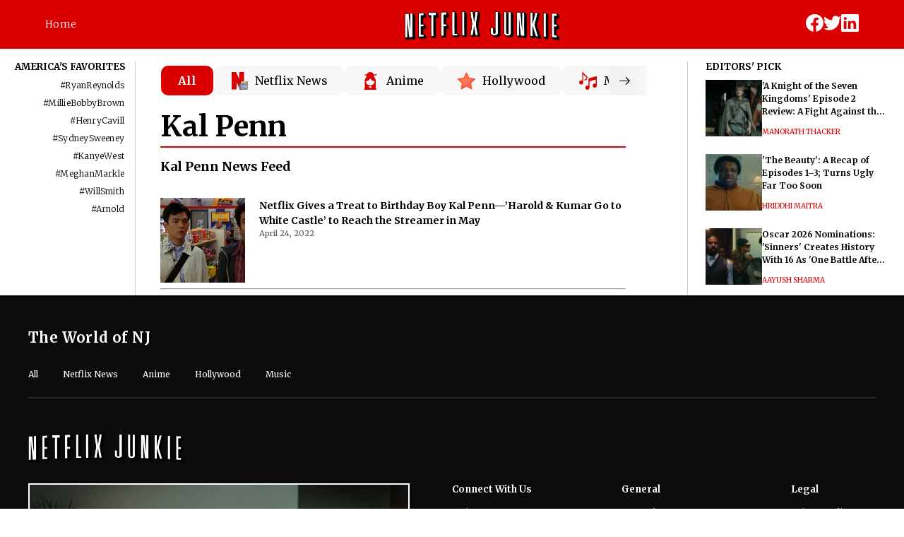

--- FILE ---
content_type: text/css; charset=utf-8
request_url: https://www.netflixjunkie.com/_next/static/css/04b47e2c9e45c3ef.css
body_size: -52
content:
.misc_es-image-loader-aspect-ratio__pCusT{z-index:0}@keyframes misc_shine__uyb1I{to{background-position-x:-200%}}.misc_loading__jVKkn{background:#eee;background:linear-gradient(110deg,#ececec 8%,#f5f5f5 18%,#ececec 33%);background-size:200% 100%;animation:misc_shine__uyb1I 1.5s linear infinite;z-index:1;border-radius:var(--borderRadius,5px)}

--- FILE ---
content_type: application/javascript; charset=utf-8
request_url: https://www.netflixjunkie.com/_next/static/chunks/9621-f2a46313c913ff55.js
body_size: 5060
content:
"use strict";(self.webpackChunk_N_E=self.webpackChunk_N_E||[]).push([[9621],{9621:function(e,t,a){var i=a(5893),n=a(645),s=a.n(n),p=a(5152),x=a.n(p),d=a(9008),c=a.n(d);a(4312);var r=a(5143),o=a(2213),l=a(8711),m=a(7294),g=a(888),h=a(5376),N=a(4897),y=a(731),f=a(2847),I=a(8446),u=a(6432),j=a(1244),w=a(2423);a(9317),a(7762);var H=a(8643),b=a(4558),v=a(1794),_=a(3762),k=a(4636);a(2776);var S=a(9696),A=a(8455),T=a(380),P=a(8967),R=a(7881),C=a(2447),Z=a(680),F=a(1190),M=a(1398),W=a(682);let L=x()(()=>Promise.all([a.e(8763),a.e(4503)]).then(a.bind(a,4503)),{loadableGenerated:{webpack:()=>[4503]}}),D=x()(()=>Promise.resolve().then(a.bind(a,9696)),{loadableGenerated:{webpack:()=>[9696]}});t.Z=e=>{var t,a,n,p,x,d,z,E,G;let{slug:q,timezone:O,country:U,pageInfo:B,headJson:J,page:V,isAmp:X}=e,[K,Q]=(0,m.useState)(!1),[Y,$]=(0,m.useState)(!1),[ee,et]=(0,m.useState)(!1),[ea,ei]=(0,m.useState)(!1),[en,es]=(0,m.useState)(!1),[ep,ex]=(0,m.useState)(!1),[ed,ec]=(0,m.useState)(!1),[er,eo]=(0,m.useState)(!0);B.editor&&"".concat(B.editor.firstName," ").concat(B.editor.lastName);let el=B.author?"".concat(B.author.firstName," ").concat(B.author.lastName||""):"",em=null;J&&(em=JSON.parse(J));let eg=B.primaryCategory?B.primaryCategory:(null===(t=B.categories)||void 0===t?void 0:t.length)>0?B.categories[0]:{},eh=B.featuredMedia?B.featuredMedia:{url:P.Pc,width:2135,height:1500};"article"===V&&(0,k.Z)((0,C.s9)(eh.description));let eN=null,ey={targeting:{}},ef=[],eI=[];"article"===V&&(eI=B.tags.filter(e=>e.name&&!P.wF.includes(e.name.split(" ").join("")))),"article"===V&&0!==(ef=B.tags).length&&(ey.targeting.entity=ef.map(e=>e.name.replace(/[^A-Za-z0-9\s]/g,"")));let eu=(0,f.ZP)("article",q);if("article"===V&&(eu=(0,f.ZP)("article",q).replace(/-/g,"_")),B.contentObject.content.length>0){let{adSlots:e,adsDecoratedNodes:t}=(0,w.Z)((0,h.Z)(B.contentObject.content,B.media,ed,X),V,B.slug,{targeting:{}});if("article"===V){let{videoEmbeddedNodes:e}=(0,R.Z)(eu,t,!1,U,q);eN=e}else eN=t}else{if(!B.safeDom)return(0,i.jsx)(i.Fragment,{});{let e=B.safeDom;if("article"===V)for(;1===e.children.length;)e=e.children[0];else if("category"===V){let e=B.safeDom,t=B.safeDom;try{for(;1===t.children.length;)e=t,t=t.children[0]}catch(a){t=e}}let{adSlots:t,adsDecoratedNodes:a}=(0,j.Z)((0,u.Z)(e.children,X,"-",B.diveDeeperJson).tree,V,B.slug,X,{targeting:{}},U);if("article"===V){let{videoEmbeddedNodes:e}=(0,R.Z)(eu,a,X,U,q);eN=e}else eN=a}}let ej="news";try{"article"===V&&(ej=(null===(E=B.primaryCategory)||void 0===E?void 0:E.name)?B.primaryCategory.name:B.categories.length>0?null===(G=B.categories[0])||void 0===G?void 0:G.name:"news")}catch(e){ej="news"}return B&&eN?(0,i.jsxs)(i.Fragment,{children:[em&&(0,i.jsxs)(c(),{children:[(0,i.jsx)("style",{"amp-custom":!0,dangerouslySetInnerHTML:{__html:"\n        * {\n            font-family: Merriweather, 'Roboto';\n            box-sizing: border-box;\n        }\n\n        a {\n            color: inherit;\n            text-decoration: none;\n        }\n\n        html, body {\n            padding: 0;\n            margin: 0;\n        }\n\n        html, body {\n            height: auto;\n            overflow-y: scroll;\n        }\n\n        .adp_amp_cookiesync {\n            position: fixed;\n            left: -1px;\n            top: -1px;\n        }\n    "}}),(0,i.jsx)("script",{type:"application/ld+json",dangerouslySetInnerHTML:{__html:JSON.stringify(em.schema)},className:s().dynamic([["4ed855d6e937af25",["IN"===U?"100px":"70px",g.H3,g.H3,"IN"===U?"100px":"70px","IN"===U?"100px":"70px"]]])})]}),(0,i.jsxs)(c(),{children:[!X&&(0,i.jsx)("script",{type:"text/javascript",src:"//embed.sendtonews.com/player3/embedcode.js?fk=".concat("gyd40arb","&cid=13177&offsetx=0&offsety=0&floatwidth=400&floatposition=bottom-right"),"data-type":"s2nScript",className:s().dynamic([["4ed855d6e937af25",["IN"===U?"100px":"70px",g.H3,g.H3,"IN"===U?"100px":"70px","IN"===U?"100px":"70px"]]])}),K&&(0,i.jsx)("script",{async:!0,src:"https://securepubads.g.doubleclick.net/tag/js/gpt.js",className:s().dynamic([["4ed855d6e937af25",["IN"===U?"100px":"70px",g.H3,g.H3,"IN"===U?"100px":"70px","IN"===U?"100px":"70px"]]])}),ee&&(0,i.jsx)("script",{dangerouslySetInnerHTML:{__html:H.Z},className:s().dynamic([["4ed855d6e937af25",["IN"===U?"100px":"70px",g.H3,g.H3,"IN"===U?"100px":"70px","IN"===U?"100px":"70px"]]])},"twitter-embed-script-init"),ea&&(0,i.jsx)("script",{src:"https://embed.redditmedia.com/widgets/platform.js",charset:"UTF-8",async:!0,className:s().dynamic([["4ed855d6e937af25",["IN"===U?"100px":"70px",g.H3,g.H3,"IN"===U?"100px":"70px","IN"===U?"100px":"70px"]]])},"reddit-embed-script-init"),(0,i.jsx)("meta",{name:"author",content:"".concat(el),className:s().dynamic([["4ed855d6e937af25",["IN"===U?"100px":"70px",g.H3,g.H3,"IN"===U?"100px":"70px","IN"===U?"100px":"70px"]]])})]}),"article"===V&&(0,i.jsx)(Z.l,{isAmp:X,slug:q,pageInfo:B}),"tag"===V&&(0,i.jsx)(F.v,{isAmp:X,slug:q,name:B.name}),"category"===V&&(0,i.jsx)(M.w,{isAmp:X,slug:q,name:B.name}),(0,i.jsx)(r.Z,{country:U}),(0,i.jsxs)("main",{className:s().dynamic([["4ed855d6e937af25",["IN"===U?"100px":"70px",g.H3,g.H3,"IN"===U?"100px":"70px","IN"===U?"100px":"70px"]]])+" es-primary-content",children:[(0,i.jsxs)("div",{id:"scroll-div",className:s().dynamic([["4ed855d6e937af25",["IN"===U?"100px":"70px",g.H3,g.H3,"IN"===U?"100px":"70px","IN"===U?"100px":"70px"]]]),children:["article"===V&&(0,i.jsx)(y.Z,{isAmp:X,categoryData:eu.replace(/_/g,"-"),marginTop:8}),"tag"===V&&(0,i.jsx)(y.Z,{isAmp:X,categoryData:"exclusive-interview"===q?"exclusives":"article",marginTop:8}),"category"===V&&(0,i.jsx)(y.Z,{isAmp:X,categoryData:eu,marginTop:8}),"article"===V&&(0,i.jsxs)("div",{style:{margin:"16px 16px",fontSize:"11px",lineHeight:"13px"},className:s().dynamic([["4ed855d6e937af25",["IN"===U?"100px":"70px",g.H3,g.H3,"IN"===U?"100px":"70px","IN"===U?"100px":"70px"]]]),children:[(0,i.jsx)("a",{href:"".concat("https://www.netflixjunkie.com","/"),style:{marginRight:"8px",textDecoration:"none"},className:s().dynamic([["4ed855d6e937af25",["IN"===U?"100px":"70px",g.H3,g.H3,"IN"===U?"100px":"70px","IN"===U?"100px":"70px"]]]),children:"Home"}),(0,i.jsx)(N.DV,{type:"right"}),Object.keys(eg).length>0&&(0,i.jsx)("a",{href:"".concat("https://www.netflixjunkie.com","/category/").concat(eg.slug),style:{marginLeft:"8px",textDecoration:"none"},className:s().dynamic([["4ed855d6e937af25",["IN"===U?"100px":"70px",g.H3,g.H3,"IN"===U?"100px":"70px","IN"===U?"100px":"70px"]]]),children:eg.name})]}),"article"===V&&(0,i.jsx)("h1",{style:{fontSize:"24px",lineHeight:"32px",fontWeight:700,margin:"0px 16px"},className:s().dynamic([["4ed855d6e937af25",["IN"===U?"100px":"70px",g.H3,g.H3,"IN"===U?"100px":"70px","IN"===U?"100px":"70px"]]]),children:(0,C.s9)(B.title)}),("category"===V||"tag"===V)&&(0,i.jsx)("h1",{style:{fontSize:"40px",lineHeight:"56px",fontWeight:700,margin:"16px 16px 0px 16px"},className:s().dynamic([["4ed855d6e937af25",["IN"===U?"100px":"70px",g.H3,g.H3,"IN"===U?"100px":"70px","IN"===U?"100px":"70px"]]]),children:(0,C.s9)(B.name)}),(0,i.jsx)("div",{style:{display:"flex",flexDirection:"row",alignItems:"center",justifyContent:"space-between"},className:s().dynamic([["4ed855d6e937af25",["IN"===U?"100px":"70px",g.H3,g.H3,"IN"===U?"100px":"70px","IN"===U?"100px":"70px"]]]),children:(0,i.jsxs)("div",{className:s().dynamic([["4ed855d6e937af25",["IN"===U?"100px":"70px",g.H3,g.H3,"IN"===U?"100px":"70px","IN"===U?"100px":"70px"]]]),children:["article"===V&&(0,i.jsx)("div",{style:{fontStyle:"normal",fontWeight:"normal",fontSize:"11px",lineHeight:"13px",color:"#585858",margin:"10px 16px 4px 16px"},className:s().dynamic([["4ed855d6e937af25",["IN"===U?"100px":"70px",g.H3,g.H3,"IN"===U?"100px":"70px","IN"===U?"100px":"70px"]]]),children:"Published ".concat((0,I.y)(B.publishedTimestamp,O))}),"article"===V&&(0,i.jsxs)("div",{style:{marginLeft:"16px",fontWeight:"normal",fontStyle:"normal",color:"#585858",fontSize:"11px",display:"flex",alignItems:"center"},className:s().dynamic([["4ed855d6e937af25",["IN"===U?"100px":"70px",g.H3,g.H3,"IN"===U?"100px":"70px","IN"===U?"100px":"70px"]]]),children:["By ",(0,i.jsx)("div",{style:{margin:"0px 5px 0px 5px",textTransform:"uppercase",color:g.H3,fontWeight:700},className:s().dynamic([["4ed855d6e937af25",["IN"===U?"100px":"70px",g.H3,g.H3,"IN"===U?"100px":"70px","IN"===U?"100px":"70px"]]]),children:(0,i.jsx)("a",{href:"".concat("https://www.netflixjunkie.com","/author/").concat(B.author.slug),className:s().dynamic([["4ed855d6e937af25",["IN"===U?"100px":"70px",g.H3,g.H3,"IN"===U?"100px":"70px","IN"===U?"100px":"70px"]]]),children:el||""})})]})]})}),Object.keys(eh).length>0&&"article"===V&&(0,i.jsx)(W.Z,{imageInfo:eh,isAmp:X}),"article"===V&&(0,i.jsx)("div",{className:s().dynamic([["4ed855d6e937af25",["IN"===U?"100px":"70px",g.H3,g.H3,"IN"===U?"100px":"70px","IN"===U?"100px":"70px"]]])+" es-article",children:(0,i.jsx)(T.WO.Provider,{value:ei,children:(0,i.jsx)(T.Ms.Provider,{value:$,children:(0,i.jsx)(T.Rp.Provider,{value:et,children:(0,i.jsx)(_.Z,{states:{relatedPosts:ex},children:(0,i.jsx)(v.Z,{slug:q,children:eN})})})})})}),("tag"===V||"category"===V)&&(0,i.jsx)("div",{className:s().dynamic([["4ed855d6e937af25",["IN"===U?"100px":"70px",g.H3,g.H3,"IN"===U?"100px":"70px","IN"===U?"100px":"70px"]]])+" es-article",children:(0,i.jsx)(T.WO.Provider,{value:ei,children:(0,i.jsx)(T.Ms.Provider,{value:$,children:(0,i.jsx)(T.Rp.Provider,{value:et,children:eN})})})})]}),"article"===V&&(0,i.jsxs)(i.Fragment,{children:[(ep||X)&&(0,i.jsx)(L,{tags:eI,slug:B.slug,posts:e.relatedPosts}),(0,i.jsxs)("div",{style:{margin:"30px 16px",display:"flex",justifyContent:"center"},className:s().dynamic([["4ed855d6e937af25",["IN"===U?"100px":"70px",g.H3,g.H3,"IN"===U?"100px":"70px","IN"===U?"100px":"70px"]]]),children:[(0,i.jsx)("span",{style:{display:"block",width:"8px",height:"8px",borderRadius:"50%",backgroundColor:"#585858",margin:"0 8px"},className:s().dynamic([["4ed855d6e937af25",["IN"===U?"100px":"70px",g.H3,g.H3,"IN"===U?"100px":"70px","IN"===U?"100px":"70px"]]])}),(0,i.jsx)("span",{style:{display:"block",width:"8px",height:"8px",borderRadius:"50%",backgroundColor:"#585858",margin:"0 8px"},className:s().dynamic([["4ed855d6e937af25",["IN"===U?"100px":"70px",g.H3,g.H3,"IN"===U?"100px":"70px","IN"===U?"100px":"70px"]]])}),(0,i.jsx)("span",{style:{display:"block",width:"8px",height:"8px",borderRadius:"50%",backgroundColor:"#585858",margin:"0 8px"},className:s().dynamic([["4ed855d6e937af25",["IN"===U?"100px":"70px",g.H3,g.H3,"IN"===U?"100px":"70px","IN"===U?"100px":"70px"]]])})]}),(0,i.jsx)(b.default,{getNode:e=>(0,i.jsxs)("div",{style:{margin:"16px"},ref:e,className:s().dynamic([["4ed855d6e937af25",["IN"===U?"100px":"70px",g.H3,g.H3,"IN"===U?"100px":"70px","IN"===U?"100px":"70px"]]]),children:[(0,i.jsx)("h3",{style:{fontSize:"12px",lineHeight:"16px",fontWeight:700,textAlign:"center"},className:s().dynamic([["4ed855d6e937af25",["IN"===U?"100px":"70px",g.H3,g.H3,"IN"===U?"100px":"70px","IN"===U?"100px":"70px"]]]),children:"SHARE THIS ARTICLE :"}),(0,i.jsxs)("div",{style:{display:"flex",justifyContent:"center"},className:s().dynamic([["4ed855d6e937af25",["IN"===U?"100px":"70px",g.H3,g.H3,"IN"===U?"100px":"70px","IN"===U?"100px":"70px"]]]),children:[(0,i.jsx)("a",{href:"https://www.facebook.com/sharer.php?u=".concat("https://www.netflixjunkie.com","/").concat(q),target:"_blank",rel:"noreferrer noopener",style:{marginRight:"16px"},className:s().dynamic([["4ed855d6e937af25",["IN"===U?"100px":"70px",g.H3,g.H3,"IN"===U?"100px":"70px","IN"===U?"100px":"70px"]]]),children:(0,i.jsx)(N.Vq,{style:{width:"33px",height:"33px"}})}),(0,i.jsx)("a",{href:"https://twitter.com/intent/tweet?url=".concat("https://www.netflixjunkie.com","/").concat(q,"&text=").concat(B.title,"&via=es_sportsnews"),target:"_blank",rel:"noreferrer noopener",style:{marginRight:"16px"},className:s().dynamic([["4ed855d6e937af25",["IN"===U?"100px":"70px",g.H3,g.H3,"IN"===U?"100px":"70px","IN"===U?"100px":"70px"]]]),children:(0,i.jsx)(N.Zm,{style:{width:"33px",height:"33px"}})}),(0,i.jsx)("a",{href:"https://api.whatsapp.com/send?text=".concat("https://www.netflixjunkie.com","/").concat(q),target:"_blank",rel:"noreferrer noopener",style:{marginRight:"16px"},className:s().dynamic([["4ed855d6e937af25",["IN"===U?"100px":"70px",g.H3,g.H3,"IN"===U?"100px":"70px","IN"===U?"100px":"70px"]]]),children:(0,i.jsx)(N.ud,{style:{width:"33px",height:"33px"}})}),(0,i.jsx)("a",{href:"https://www.reddit.com/submit?url=".concat("https://www.netflixjunkie.com","/").concat(q,"&title=").concat(B.title),target:"_blank",rel:"noreferrer noopener",className:s().dynamic([["4ed855d6e937af25",["IN"===U?"100px":"70px",g.H3,g.H3,"IN"===U?"100px":"70px","IN"===U?"100px":"70px"]]]),children:(0,i.jsx)(N.MP,{style:{width:"33px",height:"33px"}})})]})]}),onEnterViewport:()=>es(!0)}),(0,i.jsx)(A.W,{entity:eu,adsTag:"bf4",adsId:"ads_real_estate_".concat(eu,"_bf4"),withinArticle:!1,category:ej,isAmp:X,adTarget:ey,height:100,width:320,slug:q}),(0,i.jsx)("div",{style:{margin:"16px"},className:s().dynamic([["4ed855d6e937af25",["IN"===U?"100px":"70px",g.H3,g.H3,"IN"===U?"100px":"70px","IN"===U?"100px":"70px"]]]),children:(0,i.jsx)(l.Z,{count:"".concat(B.author.totalPostCount),name:"".concat(el),description:B.author.bio,slug:B.author.slug,sameAs:[B.author.website?B.author.website:"",B.author.linkedIn?B.author.linkedIn:"",B.author.twitterUrl?B.author.twitterUrl:""],isEmbed:!0,authorImg:B.author.imageUrl?B.author.imageUrl:"https://www.flaticon.com/free-icon/profile-user_64572"})}),B.editor&&B.editor._id&&"unknown"!==B.editor.firstName&&(0,i.jsx)("div",{style:{backgroundColor:"#FFF7F7",padding:"20px 28px 20px 28px",margin:"16px"},className:s().dynamic([["4ed855d6e937af25",["IN"===U?"100px":"70px",g.H3,g.H3,"IN"===U?"100px":"70px","IN"===U?"100px":"70px"]]]),children:(0,i.jsxs)("p",{style:{margin:"0px"},className:s().dynamic([["4ed855d6e937af25",["IN"===U?"100px":"70px",g.H3,g.H3,"IN"===U?"100px":"70px","IN"===U?"100px":"70px"]]]),children:["Edited By:\xa0",(0,i.jsx)("span",{className:s().dynamic([["4ed855d6e937af25",["IN"===U?"100px":"70px",g.H3,g.H3,"IN"===U?"100px":"70px","IN"===U?"100px":"70px"]]])+" edited-by-anchor",children:"".concat(B.editor.firstName," ").concat(B.editor.lastName)})]})}),X?(0,i.jsx)("div",{style:{margin:"16px 0"},className:s().dynamic([["4ed855d6e937af25",["IN"===U?"100px":"70px",g.H3,g.H3,"IN"===U?"100px":"70px","IN"===U?"100px":"70px"]]]),children:(0,i.jsx)("amp-iframe",{width:"auto",height:"700",src:"https://data-cdn.netflixjunkie.com/disqus.html?disqus_title=".concat(q,"&url=https://www.netflixjunkie.com/").concat(q,"/&disqus_name=https://netlfixjunkie.disqus.com/embed.js#amp=1"),layout:"fixed-height",sandbox:"allow-scripts allow-same-origin allow-modals allow-popups allow-forms",class:s().dynamic([["4ed855d6e937af25",["IN"===U?"100px":"70px",g.H3,g.H3,"IN"===U?"100px":"70px","IN"===U?"100px":"70px"]]])})}):(0,i.jsxs)(i.Fragment,{children:[(0,i.jsx)("div",{id:"disqus_thread",style:{margin:"16px"},className:s().dynamic([["4ed855d6e937af25",["IN"===U?"100px":"70px",g.H3,g.H3,"IN"===U?"100px":"70px","IN"===U?"100px":"70px"]]])}),!X&&(0,i.jsx)("script",{dangerouslySetInnerHTML:{__html:"var disqus_config = function () {\n                            this.page.url = 'https://www.netflixjunkie.com/".concat(B.slug,"';  // Replace PAGE_URL with your page's canonical URL variable\n                            this.page.identifier = '").concat(B.fromWP?B.fromWP.id:B._id,"'; // Replace PAGE_IDENTIFIER with your page's unique identifier variable\n                            };")},className:s().dynamic([["4ed855d6e937af25",["IN"===U?"100px":"70px",g.H3,g.H3,"IN"===U?"100px":"70px","IN"===U?"100px":"70px"]]])}),(0,i.jsxs)("noscript",{className:s().dynamic([["4ed855d6e937af25",["IN"===U?"100px":"70px",g.H3,g.H3,"IN"===U?"100px":"70px","IN"===U?"100px":"70px"]]]),children:["Please enable JavaScript to view the ",(0,i.jsx)("a",{href:"https://disqus.com/?ref_noscript",className:s().dynamic([["4ed855d6e937af25",["IN"===U?"100px":"70px",g.H3,g.H3,"IN"===U?"100px":"70px","IN"===U?"100px":"70px"]]]),children:"comments powered by Disqus."})]}),(0,i.jsx)(A.W,{entity:eu,adsTag:"eof1",adsId:"ads_real_estate_".concat(eu,"_eof1"),withinArticle:!1,category:ej,isAmp:X,adTarget:ey,slug:q})]}),(0,i.jsxs)(i.Fragment,{children:[(0,i.jsx)("div",{style:{marginLeft:"16px",marginRight:"16px"},className:s().dynamic([["4ed855d6e937af25",["IN"===U?"100px":"70px",g.H3,g.H3,"IN"===U?"100px":"70px","IN"===U?"100px":"70px"]]])+" read-more-encap",children:(en||X)&&(0,i.jsx)(D,{slug:q,id:(null===(a=B.primaryCategory)||void 0===a?void 0:a._id)?null===(n=B.primaryCategory)||void 0===n?void 0:n._id:B.categories.length>0?null===(p=B.categories[0])||void 0===p?void 0:p._id:"73a713d2-328d-4461-a6f6-0e901825eaf6",categorySlug:(null===(x=B.primaryCategory)||void 0===x?void 0:x.slug)?null===(d=B.primaryCategory)||void 0===d?void 0:d.slug:B.categories.length>0?null===(z=B.categories[0])||void 0===z?void 0:z.slug:"news",title:"More from Netflix Junkie on ".concat(ej),isAmp:X,posts:e.morePosts})}),(0,i.jsx)(A.W,{entity:eu,adsTag:"eof2",adsId:"ads_real_estate_".concat(eu,"_eof2"),withinArticle:!1,category:ej,isAmp:X,adTarget:ey,slug:q})]})]}),"tag"===V&&(0,i.jsx)("div",{style:{marginLeft:"16px",marginRight:"48px",borderTop:"2px solid #db0000"},className:s().dynamic([["4ed855d6e937af25",["IN"===U?"100px":"70px",g.H3,g.H3,"IN"===U?"100px":"70px","IN"===U?"100px":"70px"]]]),children:(0,i.jsx)(S.default,{title:"".concat(B.name," News Feed"),type:"tag",id:B._id,posts:B.tagFirstRead,infiniteFetch:!0,loadedPages:1,perPage:10,isAmp:X})}),"category"===V?(0,i.jsx)("div",{style:{marginLeft:"16px",marginRight:"48px",borderTop:"2px solid #db0000"},className:s().dynamic([["4ed855d6e937af25",["IN"===U?"100px":"70px",g.H3,g.H3,"IN"===U?"100px":"70px","IN"===U?"100px":"70px"]]]),children:(0,i.jsx)(S.default,{title:"".concat(B.name," Feed"),type:"category",id:B._id,posts:B.categoryFirstRead,infiniteFetch:!0,loadedPages:1,perPage:10,isAmp:X})}):null]}),"tag"===V&&X&&(0,i.jsxs)("amp-script",{layout:"container",src:"".concat("https://www.netflixjunkie.com","/amp-tag-feed-loader.js"),height:"25",class:s().dynamic([["4ed855d6e937af25",["IN"===U?"100px":"70px",g.H3,g.H3,"IN"===U?"100px":"70px","IN"===U?"100px":"70px"]]]),children:[(0,i.jsx)("div",{id:"more-content-wrapper",style:{width:"calc(100vw - 32px)",margin:"0 16px"},className:s().dynamic([["4ed855d6e937af25",["IN"===U?"100px":"70px",g.H3,g.H3,"IN"===U?"100px":"70px","IN"===U?"100px":"70px"]]])}),(0,i.jsx)("div",{style:{marginTop:"8px",marginBottom:"48px",display:"flex",justifyContent:"center"},className:s().dynamic([["4ed855d6e937af25",["IN"===U?"100px":"70px",g.H3,g.H3,"IN"===U?"100px":"70px","IN"===U?"100px":"70px"]]]),children:(0,i.jsx)("button",{id:"trigger-load-more",on:'tap:AMP.setState({ action: "Loading ..." })',"data-amp-bind-text":"action",style:{padding:"5px 10px",border:"none",outline:"none",background:"#ffffff",color:"#db0000",border:"2px solid #db0000",borderRadius:"6px",fontWeight:700},"data-tag-id":B._id,className:s().dynamic([["4ed855d6e937af25",["IN"===U?"100px":"70px",g.H3,g.H3,"IN"===U?"100px":"70px","IN"===U?"100px":"70px"]]]),children:"More Articles"})})]}),"category"===V&&X&&(0,i.jsxs)("amp-script",{layout:"container",src:"".concat("https://www.netflixjunkie.com","/amp-category-feed-loader.js"),height:"25",class:s().dynamic([["4ed855d6e937af25",["IN"===U?"100px":"70px",g.H3,g.H3,"IN"===U?"100px":"70px","IN"===U?"100px":"70px"]]]),children:[(0,i.jsx)("div",{id:"more-content-wrapper",style:{width:"calc(100vw - 32px)",margin:"0 16px"},className:s().dynamic([["4ed855d6e937af25",["IN"===U?"100px":"70px",g.H3,g.H3,"IN"===U?"100px":"70px","IN"===U?"100px":"70px"]]])}),(0,i.jsx)("div",{style:{marginTop:"8px",marginBottom:"48px",display:"flex",justifyContent:"center"},className:s().dynamic([["4ed855d6e937af25",["IN"===U?"100px":"70px",g.H3,g.H3,"IN"===U?"100px":"70px","IN"===U?"100px":"70px"]]]),children:(0,i.jsx)("button",{id:"trigger-load-more",on:'tap:AMP.setState({ action: "Loading ..." })',"data-amp-bind-text":"action",style:{padding:"5px 10px",border:"none",outline:"none",background:"#ffffff",color:"#db0000",border:"2px solid #db0000",borderRadius:"6px",fontWeight:700},"data-tag-id":B._id,className:s().dynamic([["4ed855d6e937af25",["IN"===U?"100px":"70px",g.H3,g.H3,"IN"===U?"100px":"70px","IN"===U?"100px":"70px"]]]),children:"More Articles"})})]}),(0,i.jsx)(o.Z,{country:U}),"article"===V&&(X?(0,i.jsxs)("div",{className:"jsx-35e8eb9e72cfc53e es-footer-ad-amp",children:[(0,i.jsx)(A.W,{entity:eu,adsTag:"sticky_footer",adsId:"ads_real_estate_".concat(eu,"_sticky_footer"),withinArticle:!1,category:ej,isAmp:X,adTarget:ey,stickyAd:!0,width:320,height:50,transparentBackground:!0,slug:q}),(0,i.jsx)(s(),{id:"35e8eb9e72cfc53e",children:"@media screen and (min-width:600px){.es-footer-ad-amp.jsx-35e8eb9e72cfc53e{display:none}}"})]}):(0,i.jsxs)("div",{className:"jsx-63e5895eddecf437 es-footer-ad",children:[(0,i.jsx)(A.W,{entity:eu,adsTag:"sticky_footer",adsId:"ads_real_estate_".concat(eu,"_sticky_footer"),withinArticle:!1,category:ej,isAmp:X,adTarget:ey,stickyAd:!0,width:320,height:50,transparentBackground:!0}),(0,i.jsx)(s(),{id:"63e5895eddecf437",children:".es-footer-ad.jsx-63e5895eddecf437{position:fixed;bottom:0px;width:100%;height:50px}@media screen and (min-width:600px){.es-footer-ad.jsx-63e5895eddecf437{display:none}}"})]})),X&&"article"===V&&(0,i.jsx)("amp-analytics",{config:"https://www.googletagmanager.com/amp.json?id=GTM-NSHRXC7&gtm.url=".concat("https://www.netflixjunkie.com","/").concat(q,"/"),"data-credentials":"include",class:s().dynamic([["4ed855d6e937af25",["IN"===U?"100px":"70px",g.H3,g.H3,"IN"===U?"100px":"70px","IN"===U?"100px":"70px"]]])}),"tag"===V&&X&&(0,i.jsxs)(i.Fragment,{children:[(0,i.jsx)("amp-analytics",{config:"https://www.googletagmanager.com/amp.json?id=GTM-WPLG98S&gtm.url=".concat("https://www.netflixjunkie.com","/tag/").concat(q,"/"),"data-credentials":"include",class:s().dynamic([["4ed855d6e937af25",["IN"===U?"100px":"70px",g.H3,g.H3,"IN"===U?"100px":"70px","IN"===U?"100px":"70px"]]])}),(0,i.jsx)("amp-analytics",{config:"https://www.googletagmanager.com/amp.json?id=GTM-NSHRXC7&gtm.url=".concat("https://www.netflixjunkie.com","/tag/").concat(q,"/"),"data-credentials":"include",class:s().dynamic([["4ed855d6e937af25",["IN"===U?"100px":"70px",g.H3,g.H3,"IN"===U?"100px":"70px","IN"===U?"100px":"70px"]]])})]}),"category"===V&&X&&(0,i.jsxs)(i.Fragment,{children:[(0,i.jsx)("amp-analytics",{config:"https://www.googletagmanager.com/amp.json?id=GTM-WPLG98S&gtm.url=".concat("https://www.netflixjunkie.com","/category/").concat(q,"/"),"data-credentials":"include",class:s().dynamic([["4ed855d6e937af25",["IN"===U?"100px":"70px",g.H3,g.H3,"IN"===U?"100px":"70px","IN"===U?"100px":"70px"]]])}),(0,i.jsx)("amp-analytics",{config:"https://www.googletagmanager.com/amp.json?id=GTM-NSHRXC7&gtm.url=".concat("https://www.netflixjunkie.com","/category/").concat(q,"/"),"data-credentials":"include",class:s().dynamic([["4ed855d6e937af25",["IN"===U?"100px":"70px",g.H3,g.H3,"IN"===U?"100px":"70px","IN"===U?"100px":"70px"]]])})]}),(0,i.jsx)(s(),{id:"4ed855d6e937af25",dynamic:["IN"===U?"100px":"70px",g.H3,g.H3,"IN"===U?"100px":"70px","IN"===U?"100px":"70px"],children:".es-primary-content.__jsx-style-dynamic-selector{padding:".concat("IN"===U?"100px":"70px",' 0 0 0}.es-author-profile-pic.__jsx-style-dynamic-selector>img.__jsx-style-dynamic-selector{-webkit-border-radius:20px;-moz-border-radius:20px;border-radius:20px}.read-more-encap.__jsx-style-dynamic-selector{position:relative;overflow-x:hidden;margin-top:48px;padding-top:16px}.read-more-encap.__jsx-style-dynamic-selector::before{position:absolute;top:0px;display:block;content:"";width:100vw;height:10px;background-color:#585858}.link-style.__jsx-style-dynamic-selector{font-weight:bold;text-decoration:underline;text-decoration-thickness:2px;-webkit-text-decoration-color:').concat(g.H3,";-moz-text-decoration-color:").concat(g.H3,";text-decoration-color:").concat(g.H3,";text-underline-position:under;color:inherit}.edited-by-anchor.__jsx-style-dynamic-selector{font-weight:bold;text-decoration-thickness:2px;-webkit-text-decoration-color:").concat(g.H3,";-moz-text-decoration-color:").concat(g.H3,";text-decoration-color:").concat(g.H3,";color:inherit}@media only screen and (min-width:600px){.es-primary-content.__jsx-style-dynamic-selector{padding:").concat("IN"===U?"100px":"70px"," 27vw 0 16.5vw}}@media only screen and (min-width:900px){.es-primary-content.__jsx-style-dynamic-selector{padding:").concat("IN"===U?"100px":"70px"," 27vw 0 16.5vw}}")})]}):(0,i.jsx)(i.Fragment,{})}}}]);

--- FILE ---
content_type: text/plain
request_url: https://www.google-analytics.com/j/collect?v=1&_v=j102&a=536330372&t=pageview&_s=1&dl=https%3A%2F%2Fwww.netflixjunkie.com%2Ftag%2Fkal-penn%2F&ul=en-us%40posix&dt=Kal%20Penn&sr=1280x720&vp=1280x720&_u=IADAAEABAAAAACAAI~&jid=2065059498&gjid=984103356&cid=190902492.1769662587&tid=UA-161708589-1&_gid=1067044338.1769662588&_r=1&_slc=1&z=922657009
body_size: -571
content:
2,cG-K3631QQLR9

--- FILE ---
content_type: application/javascript; charset=utf-8
request_url: https://www.netflixjunkie.com/_next/static/chunks/8259-beb90343030213a9.js
body_size: 4502
content:
(self.webpackChunk_N_E=self.webpackChunk_N_E||[]).push([[8259],{731:function(e,t,a){"use strict";a.d(t,{Z:function(){return p}});var o=a(5893),n=a(645),r=a.n(n),i=a(7294),s=a(4897),l=e=>{let{sport:t,highlighted:a}=e,n=a?"#db0000":"#F7F7F7",i=a?"#FFFFFF":"#000000",l=a?"negative":"normal",c={Anime:(0,o.jsx)(s.Tt,{type:l}),Hollywood:(0,o.jsx)(s.I1,{type:l}),Music:(0,o.jsx)(s.RZ,{type:l}),"Netflix News":(0,o.jsx)(s.dG,{type:l})};return(0,o.jsxs)("div",{className:r().dynamic([["e3c99d52c7f75a97",[n,i]]])+" es-sport-category-tile",children:[(0,o.jsx)("div",{className:r().dynamic([["e3c99d52c7f75a97",[n,i]]])+" sport-icon",children:c[t]}),(0,o.jsx)("h2",{className:r().dynamic([["e3c99d52c7f75a97",[n,i]]])+" sport-name",children:"ESports"===t?"E-Sports":t}),(0,o.jsx)(r(),{id:"e3c99d52c7f75a97",dynamic:[n,i],children:".es-sport-category-tile.__jsx-style-dynamic-selector{display:-webkit-box;display:-webkit-flex;display:-moz-box;display:-ms-flexbox;display:flex;-webkit-box-orient:horizontal;-webkit-box-direction:normal;-webkit-flex-direction:row;-moz-box-orient:horizontal;-moz-box-direction:normal;-ms-flex-direction:row;flex-direction:row;-webkit-justify-content:space-around;-ms-flex-pack:distribute;justify-content:space-around;-webkit-box-align:center;-webkit-align-items:center;-moz-box-align:center;-ms-flex-align:center;align-items:center;padding:14px 24px;height:42px;background:".concat(n,";-webkit-border-radius:10px;-moz-border-radius:10px;border-radius:10px;cursor:pointer}.sport-icon.__jsx-style-dynamic-selector{height:24px;margin-right:10px}.sport-name.__jsx-style-dynamic-selector{margin:0;padding:0;font-style:normal;font-weight:400;font-size:16px;line-height:150%;display:-webkit-box;display:-webkit-flex;display:-moz-box;display:-ms-flexbox;display:flex;-webkit-box-align:center;-webkit-align-items:center;-moz-box-align:center;-ms-flex-align:center;align-items:center;color:").concat(i,"}@media screen and (max-width:750px){.es-sport-category-tile.__jsx-style-dynamic-selector{width:auto;height:32px;padding:20px 20px}}")})]})},c=e=>{let{style:t}=e;return(0,o.jsx)("svg",{width:"19",height:"19",viewBox:"0 0 19 19",fill:"none",xmlns:"http://www.w3.org/2000/svg",style:t,children:(0,o.jsx)("path",{d:"M9.25451 6.87142H14.1866C14.5927 6.87142 14.7992 7.36367 14.5151 7.6535C14.5148 7.65382 14.5145 7.65413 14.5142 7.65444L11.975 10.1936L10.4154 11.7532C9.91294 12.2557 9.09482 12.2557 8.59232 11.7532L4.49149 7.65236C4.20178 7.36265 4.40694 6.87142 4.81326 6.87142H9.25451Z",fill:"#292D32",stroke:"black","stroke-width":"0.791667"})})},d=e=>{let{style:t}=e;return(0,o.jsx)("svg",{width:"19",height:"19",viewBox:"0 0 19 19",fill:"none",xmlns:"http://www.w3.org/2000/svg",style:t,children:(0,o.jsx)("path",{d:"M11.9664 8.80521L11.9671 8.80593L14.5084 11.3472C14.7981 11.6369 14.5929 12.1281 14.1866 12.1281H9.25454H4.81329C4.41097 12.1281 4.20459 11.6341 4.49152 11.3472L8.59235 7.24634C9.09474 6.74396 9.9126 6.74384 10.4151 7.24599C10.4152 7.24611 10.4154 7.24623 10.4155 7.24634L11.9664 8.80521Z",fill:"#292D32",stroke:"black","stroke-width":"0.791667"})})},x=e=>{let{color:t,style:a}=e;return(0,o.jsxs)("svg",{width:"19",height:"19",viewBox:"0 0 19 19",fill:"none",xmlns:"http://www.w3.org/2000/svg",children:[(0,o.jsx)("path",{d:"M11.4238 4.69482L16.2292 9.50024L11.4238 14.3057",stroke:"black","stroke-width":"1.1875","stroke-miterlimit":"10","stroke-linecap":"round","stroke-linejoin":"round"}),(0,o.jsx)("path",{d:"M2.77051 9.5H16.0943",stroke:"black","stroke-width":"1.1875","stroke-miterlimit":"10","stroke-linecap":"round","stroke-linejoin":"round"})]})},m=a(4091),p=e=>{let{categoryData:t,isAmp:a,marginTop:n}=e,[s,p]=(0,i.useState)(!1),b={news:"/category/news/","anime-news":"/category/anime-news/","hollywood-news":"/category/hollywood-news/","music-news":"/category/music-news/"},f=Object.keys(b).includes(t)?t:"all",y=e=>{switch(e){case"anime-news":return"Anime";case"hollywood-news":return"Hollywood";case"music-news":return"Music";case"news":return"Netflix News";default:return e}};return(0,o.jsxs)("div",{className:r().dynamic([["444a1a7ba829adc2",[n?"".concat(n+15):"0","all"===f?"#db0000":"#F7F7F7","all"===f?"#FFFFFF":"#000000",n?"".concat(n):"0",s?"wrap":"none",a?"10px":s?"0px":"35px",n?"".concat(n+20):0,s?"50px":a?"0px":"15px",n?"".concat(n+20):0]]])+" es-category-container",children:[!a&&(0,o.jsx)("div",{style:{position:"relative",zIndex:"4"},className:r().dynamic([["444a1a7ba829adc2",[n?"".concat(n+15):"0","all"===f?"#db0000":"#F7F7F7","all"===f?"#FFFFFF":"#000000",n?"".concat(n):"0",s?"wrap":"none",a?"10px":s?"0px":"35px",n?"".concat(n+20):0,s?"50px":a?"0px":"15px",n?"".concat(n+20):0]]]),children:(0,o.jsx)("button",{onClick:()=>{p(!s)},className:r().dynamic([["444a1a7ba829adc2",[n?"".concat(n+15):"0","all"===f?"#db0000":"#F7F7F7","all"===f?"#FFFFFF":"#000000",n?"".concat(n):"0",s?"wrap":"none",a?"10px":s?"0px":"35px",n?"".concat(n+20):0,s?"50px":a?"0px":"15px",n?"".concat(n+20):0]]])+" es-category-expand",children:s?(0,o.jsx)(d,{}):(0,o.jsx)(c,{})})}),(0,o.jsxs)("div",{id:"category-bar",className:r().dynamic([["444a1a7ba829adc2",[n?"".concat(n+15):"0","all"===f?"#db0000":"#F7F7F7","all"===f?"#FFFFFF":"#000000",n?"".concat(n):"0",s?"wrap":"none",a?"10px":s?"0px":"35px",n?"".concat(n+20):0,s?"50px":a?"0px":"15px",n?"".concat(n+20):0]]])+" es-category-tiles-container",children:[(0,o.jsx)("a",{href:"".concat("https://www.netflixjunkie.com","/?utm_source=website&utm_medium=internal_links&utm_campaign=category_bar"),className:r().dynamic([["444a1a7ba829adc2",[n?"".concat(n+15):"0","all"===f?"#db0000":"#F7F7F7","all"===f?"#FFFFFF":"#000000",n?"".concat(n):"0",s?"wrap":"none",a?"10px":s?"0px":"35px",n?"".concat(n+20):0,s?"50px":a?"0px":"15px",n?"".concat(n+20):0]]])+" es-category-all-tag",children:"All"}),f&&"all"!==f&&(0,o.jsx)("a",{href:"".concat("https://www.netflixjunkie.com").concat(b[f],"?utm_source=website&utm_medium=internal_links&utm_campaign=category_bar"),className:r().dynamic([["444a1a7ba829adc2",[n?"".concat(n+15):"0","all"===f?"#db0000":"#F7F7F7","all"===f?"#FFFFFF":"#000000",n?"".concat(n):"0",s?"wrap":"none",a?"10px":s?"0px":"35px",n?"".concat(n+20):0,s?"50px":a?"0px":"15px",n?"".concat(n+20):0]]]),children:(0,o.jsx)(l,{sport:y(f),highlighted:!0})}),Object.keys(b).map(e=>{if(e!==f)return(0,o.jsx)("a",{onClick:()=>(0,m.Z)("NavBarClicked",{Article:"".concat(e),Target:e}),href:"".concat("https://www.netflixjunkie.com").concat(b[e],"?utm_source=website&utm_medium=internal_links&utm_campaign=category_bar"),className:r().dynamic([["444a1a7ba829adc2",[n?"".concat(n+15):"0","all"===f?"#db0000":"#F7F7F7","all"===f?"#FFFFFF":"#000000",n?"".concat(n):"0",s?"wrap":"none",a?"10px":s?"0px":"35px",n?"".concat(n+20):0,s?"50px":a?"0px":"15px",n?"".concat(n+20):0]]]),children:(0,o.jsx)(l,{sport:y(e),highlighted:!1})})})]}),!a&&(0,o.jsx)("div",{onClick:()=>{document.getElementById("category-bar").scrollBy(200,0)},className:r().dynamic([["444a1a7ba829adc2",[n?"".concat(n+15):"0","all"===f?"#db0000":"#F7F7F7","all"===f?"#FFFFFF":"#000000",n?"".concat(n):"0",s?"wrap":"none",a?"10px":s?"0px":"35px",n?"".concat(n+20):0,s?"50px":a?"0px":"15px",n?"".concat(n+20):0]]])+" es-category-slide-arrow",children:(0,o.jsx)(x,{})}),a&&(0,o.jsx)("div",{className:r().dynamic([["444a1a7ba829adc2",[n?"".concat(n+15):"0","all"===f?"#db0000":"#F7F7F7","all"===f?"#FFFFFF":"#000000",n?"".concat(n):"0",s?"wrap":"none",a?"10px":s?"0px":"35px",n?"".concat(n+20):0,s?"50px":a?"0px":"15px",n?"".concat(n+20):0]]])+" es-category-slide-fade"}),(0,o.jsx)(r(),{id:"444a1a7ba829adc2",dynamic:[n?"".concat(n+15):"0","all"===f?"#db0000":"#F7F7F7","all"===f?"#FFFFFF":"#000000",n?"".concat(n):"0",s?"wrap":"none",a?"10px":s?"0px":"35px",n?"".concat(n+20):0,s?"50px":a?"0px":"15px",n?"".concat(n+20):0],children:".es-category-tiles-container.__jsx-style-dynamic-selector::-webkit-scrollbar{display:none}.es-category-container.__jsx-style-dynamic-selector{display:-webkit-box;display:-webkit-flex;display:-moz-box;display:-ms-flexbox;display:flex;-webkit-box-orient:horizontal;-webkit-box-direction:normal;-webkit-flex-direction:row;-moz-box-orient:horizontal;-moz-box-direction:normal;-ms-flex-direction:row;flex-direction:row;margin-left:17px;margin-top:".concat(n?"".concat(n+15):"0","px}.es-category-slide-arrow.__jsx-style-dynamic-selector{position:relative;right:18px;z-index:4;width:60px;display:-webkit-box;display:-webkit-flex;display:-moz-box;display:-ms-flexbox;display:flex;-webkit-box-align:center;-webkit-align-items:center;-moz-box-align:center;-ms-flex-align:center;align-items:center;-webkit-border-top-left-radius:10px;-moz-border-radius-topleft:10px;border-top-left-radius:10px;-webkit-border-bottom-left-radius:10px;-moz-border-radius-bottomleft:10px;border-bottom-left-radius:10px;padding-left:13px;background-image:-webkit-linear-gradient(left,#F0F0F0,#F7F7F7);background-image:-moz-linear-gradient(left,#F0F0F0,#F7F7F7);background-image:-o-linear-gradient(left,#F0F0F0,#F7F7F7);background-image:linear-gradient(to right,#F0F0F0,#F7F7F7)}.es-category-slide-fade.__jsx-style-dynamic-selector{position:relative;right:18px;z-index:4;width:60px;display:-webkit-box;display:-webkit-flex;display:-moz-box;display:-ms-flexbox;display:flex;-webkit-box-align:center;-webkit-align-items:center;-moz-box-align:center;-ms-flex-align:center;align-items:center;-webkit-border-top-left-radius:10px;-moz-border-radius-topleft:10px;border-top-left-radius:10px;-webkit-border-bottom-left-radius:10px;-moz-border-radius-bottomleft:10px;border-bottom-left-radius:10px;padding-left:13px;background:-webkit-linear-gradient(right,#FFF 0%,rgba(255,255,255,0)100%);background:-moz-linear-gradient(right,#FFF 0%,rgba(255,255,255,0)100%);background:-o-linear-gradient(right,#FFF 0%,rgba(255,255,255,0)100%);background:linear-gradient(270deg,#FFF 0%,rgba(255,255,255,0)100%)}.es-category-tiles-container.__jsx-style-dynamic-selector{display:-webkit-box;display:-webkit-flex;display:-moz-box;display:-ms-flexbox;display:flex;-webkit-box-orient:horizontal;-webkit-box-direction:normal;-webkit-flex-direction:row;-moz-box-orient:horizontal;-moz-box-direction:normal;-ms-flex-direction:row;flex-direction:row;position:relative;gap:10px;overflow:auto;white-space:nowrap;-ms-overflow-style:none;scrollbar-width:none;z-index:3;scroll-behavior:smooth}.es-category-tiles-container.__jsx-style-dynamic-selector>.__jsx-style-dynamic-selector:last-child{margin-right:30px}.es-category-all-tag.__jsx-style-dynamic-selector{display:-webkit-box;display:-webkit-flex;display:-moz-box;display:-ms-flexbox;display:flex;-webkit-box-orient:horizontal;-webkit-box-direction:normal;-webkit-flex-direction:row;-moz-box-orient:horizontal;-moz-box-direction:normal;-ms-flex-direction:row;flex-direction:row;-webkit-justify-content:space-around;-ms-flex-pack:distribute;justify-content:space-around;-webkit-box-align:center;-webkit-align-items:center;-moz-box-align:center;-ms-flex-align:center;align-items:center;padding:14px 24px;height:42px;background:").concat("all"===f?"#db0000":"#F7F7F7",";-webkit-border-radius:10px;-moz-border-radius:10px;border-radius:10px;font-style:normal;font-weight:700;font-size:16px;color:").concat("all"===f?"#FFFFFF":"#000000",";cursor:pointer;text-decoration:none}.es-category-expand.__jsx-style-dynamic-selector{display:none}@media screen and (max-width:750px){.es-category-container.__jsx-style-dynamic-selector{margin-top:").concat(n?"".concat(n):"0","px}.es-category-tiles-container.__jsx-style-dynamic-selector{-webkit-flex-wrap:").concat(s?"wrap":"none",";-ms-flex-wrap:").concat(s?"wrap":"none",";flex-wrap:").concat(s?"wrap":"none",";gap:9.6px;margin-left:").concat(a?"10px":s?"0px":"35px","}.es-category-all-tag.__jsx-style-dynamic-selector{height:32px;padding:20px 20px;margin-left:").concat(s?"50px":a?"0px":"15px","}.es-category-expand.__jsx-style-dynamic-selector{display:-webkit-box;display:-webkit-flex;display:-moz-box;display:-ms-flexbox;display:flex;-webkit-box-orient:horizontal;-webkit-box-direction:normal;-webkit-flex-direction:row;-moz-box-orient:horizontal;-moz-box-direction:normal;-ms-flex-direction:row;flex-direction:row;-webkit-justify-content:space-around;-ms-flex-pack:distribute;justify-content:space-around;-webkit-box-align:center;-webkit-align-items:center;-moz-box-align:center;-ms-flex-align:center;align-items:center;position:absolute;-webkit-box-flex:0;-webkit-flex:none;-moz-box-flex:0;-ms-flex:none;flex:none;width:42px;height:40px;background:#F7F7F7;border:none;-webkit-border-radius:10px;-moz-border-radius:10px;border-radius:10px}.es-category-slide-arrow.__jsx-style-dynamic-selector{display:none}}")})]})}},1857:function(e,t,a){"use strict";var o=a(5893),n=a(645),r=a.n(n);t.Z=e=>{let{text:t,fontSize:a,marginBottom:n,maxWidth:i,slug:s,headerLevel:l,lineLimit:c}=e;switch(i=i?"".concat(i,"px"):"none",l){case 1:return(0,o.jsxs)(o.Fragment,{children:[(0,o.jsx)("h1",{className:r().dynamic([["66ce052a52cddd69",[a||16,n||0,i,c||3,c||3]]])+" es-dotted-heading",children:(0,o.jsx)("a",{href:"".concat("https://www.netflixjunkie.com","/").concat(s),className:r().dynamic([["66ce052a52cddd69",[a||16,n||0,i,c||3,c||3]]]),children:t})}),(0,o.jsx)(r(),{id:"66ce052a52cddd69",dynamic:[a||16,n||0,i,c||3,c||3],children:".es-dotted-heading.__jsx-style-dynamic-selector{margin:0}.es-dotted-heading.__jsx-style-dynamic-selector>h1.__jsx-style-dynamic-selector{margin:0}.es-dotted-heading.__jsx-style-dynamic-selector>a.__jsx-style-dynamic-selector{margin:0;display:block;font-style:normal;font-weight:600;font-size:".concat(a||16,"px;color:#0a0a0a;line-height:150%;margin-bottom:").concat(n||0,"px;max-width:").concat(i,";display:-webkit-box;-webkit-line-clamp:").concat(c||3,";-webkit-box-orient:vertical;overflow:hidden;-o-text-overflow:ellipsis;text-overflow:ellipsis;cursor:pointer}@media screen and (max-width:800px){.es-dotted-heading.__jsx-style-dynamic-selector>a.__jsx-style-dynamic-selector{-webkit-line-clamp:").concat(c||3,";line-height:130%}}")})]});case 2:return(0,o.jsxs)(o.Fragment,{children:[(0,o.jsx)("h2",{className:r().dynamic([["47ce74c265518781",[a||"16",n||"0",i,c||3,c||3]]])+" es-dotted-heading",children:(0,o.jsx)("a",{href:"".concat("https://www.netflixjunkie.com","/").concat(s,"/"),className:r().dynamic([["47ce74c265518781",[a||"16",n||"0",i,c||3,c||3]]]),children:t})}),(0,o.jsx)(r(),{id:"47ce74c265518781",dynamic:[a||"16",n||"0",i,c||3,c||3],children:".es-dotted-heading.__jsx-style-dynamic-selector{margin:0}.es-dotted-heading.__jsx-style-dynamic-selector>h1.__jsx-style-dynamic-selector>a.__jsx-style-dynamic-selector{margin:0;font-style:normal;font-weight:600;font-size:".concat(a||"16","px;color:#0a0a0a;line-height:150%;margin-bottom:").concat(n||"0","px;max-width:").concat(i,";display:-webkit-box;-webkit-line-clamp:").concat(c||3,";-webkit-box-orient:vertical;overflow:hidden;-o-text-overflow:ellipsis;text-overflow:ellipsis;cursor:pointer}@media screen and (max-width:800px){.es-dotted-heading.__jsx-style-dynamic-selector>a.__jsx-style-dynamic-selector{-webkit-line-clamp:").concat(c||3,";line-height:130%}}")})]});case 3:return(0,o.jsxs)(o.Fragment,{children:[(0,o.jsx)("h3",{className:r().dynamic([["be8fae6239f97e06",[a||16,n,i,c||3,c||3]]])+" es-dotted-heading",children:(0,o.jsx)("a",{href:"".concat("https://www.netflixjunkie.com","/").concat(s,"/"),className:r().dynamic([["be8fae6239f97e06",[a||16,n,i,c||3,c||3]]]),children:t})}),(0,o.jsx)(r(),{id:"be8fae6239f97e06",dynamic:[a||16,n,i,c||3,c||3],children:".es-dotted-heading.__jsx-style-dynamic-selector{margin:0}.es-dotted-heading.__jsx-style-dynamic-selector>h1.__jsx-style-dynamic-selector>a.__jsx-style-dynamic-selector{margin:0;font-style:normal;font-weight:600;font-size:".concat(a||16,"px;color:#0a0a0a;line-height:150%;margin-bottom:").concat(n,"px;max-width:").concat(i,";display:-webkit-box;-webkit-line-clamp:").concat(c||3,";-webkit-box-orient:vertical;overflow:hidden;-o-text-overflow:ellipsis;text-overflow:ellipsis;cursor:pointer}@media screen and (max-width:800px){.es-dotted-heading.__jsx-style-dynamic-selector>a.__jsx-style-dynamic-selector{-webkit-line-clamp:").concat(c||3,";line-height:130%}}")})]});default:return(0,o.jsxs)(o.Fragment,{children:[(0,o.jsx)("h1",{className:r().dynamic([["83e0815ec7d021b2",[a||16,n,i,c||3,c||3]]])+" es-dotted-heading",children:(0,o.jsx)("a",{href:"".concat("https://www.netflixjunkie.com","/").concat(s,"/"),className:r().dynamic([["83e0815ec7d021b2",[a||16,n,i,c||3,c||3]]]),children:t})}),(0,o.jsx)(r(),{id:"83e0815ec7d021b2",dynamic:[a||16,n,i,c||3,c||3],children:".es-dotted-heading.__jsx-style-dynamic-selector{margin:0}.es-dotted-heading.__jsx-style-dynamic-selector>h1.__jsx-style-dynamic-selector{margin:0}.es-dotted-heading.__jsx-style-dynamic-selector>a.__jsx-style-dynamic-selector{margin:0;font-style:normal;font-weight:600;font-size:".concat(a||16,"px;color:#0a0a0a;line-height:150%;margin-bottom:").concat(n,"px;max-width:").concat(i,";display:-webkit-box;-webkit-line-clamp:").concat(c||3,";-webkit-box-orient:vertical;overflow:hidden;-o-text-overflow:ellipsis;text-overflow:ellipsis}@media screen and (max-width:800px){.es-dotted-heading.__jsx-style-dynamic-selector>a.__jsx-style-dynamic-selector{-webkit-line-clamp:").concat(c||3,";line-height:130%}}")})]})}}},4312:function(e,t,a){"use strict";a.r(t);var o=a(5893),n=a(9008),r=a.n(n),i=a(7294),s=a(2776),l=a(4558),c=a(5031),d=a.n(c);let x=(e,t,a)=>e?"[data-uri]":t?(0,s.Z)(a,"?width=150&blur=15"):null,m=(e,t,a,o)=>a.map(a=>{let n=Math.min(t*(o?3:1),a);return{url:(0,s.Z)(e,"?width=".concat(n)),computedSize:n,size:a}});t.default=e=>{let{width:t,height:a,source:n,identifier:c,lazy:p,waitForHydrate:b,imageIdentifier:f="secondary",fixedDimensions:y,style:g}=e,[w,h]=(0,i.useState)(x(b,p,n)),[u,k]=(0,i.useState)(!p),[F,j]=(0,i.useState)(!1),[_,z]=m(n,t,[600,900],y),v=a/t,A=c.replace("/","-"),N=()=>p||b?{}:{srcSet:"".concat(_.url," ").concat(2*_.computedSize,"w, ").concat(z.url," ").concat(2*z.computedSize,"w")};return(0,i.useEffect)(()=>{if(p){if(u){let e=new Image;e.onload=e=>{h(e.target.src)},e.src=(0,s.Z)(n)}else h((0,s.Z)(n,"?width=150&blur=15"))}else if(b){let e=new Image;e.onload=e=>{h(e.target.src)},e.src=(0,s.Z)(n)}else{let e=document.querySelector("img#img-tag-".concat(A));e.complete&&0!==e.naturalHeight&&j(!0)}},[u]),(0,o.jsxs)(o.Fragment,{children:[!b&&!p&&(0,o.jsxs)(r(),{children:[(0,o.jsx)("link",{rel:"preload",href:_.url,as:"image",media:"(max-width: ".concat(_.size,"px)")},"".concat(A,"-full-load-mobile")),(0,o.jsx)("link",{rel:"preload",href:z.url,as:"image",media:"(min-width: ".concat(_.size+1,"px)")},"".concat(A,"-full-load-desktop"))]}),(0,o.jsx)("div",{className:"".concat(d()["es-image-loader-aspect-ratio"]," ").concat(F||p?"":d().loading),style:{position:"relative",minWidth:"".concat(y?"".concat(t,"px"):"100%"),height:"0",paddingBottom:"".concat(y?"".concat(a,"px"):"".concat(100*v,"%"))},children:(0,o.jsx)(l.default,{getNode:e=>(0,o.jsx)("img",{id:"img-tag-".concat(A),src:w||_.url,...f.includes("focus")?{fetchpriority:"high"}:{fetchpriority:"low"},style:Object.assign({position:"absolute",zIndex:"0"},{width:"100%",height:"100%"},g),loading:u?"eager":"lazy",onLoad:()=>j(!0),ref:e,...N()}),onEnterViewport:()=>k(!0)})})]})}},7256:function(e,t,a){"use strict";var o=a(5893),n=a(645),r=a.n(n);t.Z=()=>(0,o.jsxs)(o.Fragment,{children:[(0,o.jsx)("div",{style:{position:"relative",height:"15px"},className:"jsx-1a5de545315dfe16",children:(0,o.jsx)("div",{id:"iron-factory",className:"jsx-1a5de545315dfe16"})}),(0,o.jsx)(r(),{id:"1a5de545315dfe16",children:'#iron-factory.jsx-1a5de545315dfe16,#iron-factory.jsx-1a5de545315dfe16:after,#iron-factory.jsx-1a5de545315dfe16:before{width:10px;height:10px;background-color:white;-webkit-border-radius:2px;-moz-border-radius:2px;border-radius:2px;-webkit-animation-duration:1.5s;-moz-animation-duration:1.5s;-o-animation-duration:1.5s;animation-duration:1.5s;-webkit-animation-iteration-count:infinite;-moz-animation-iteration-count:infinite;-o-animation-iteration-count:infinite;animation-iteration-count:infinite;position:absolute}#iron-factory.jsx-1a5de545315dfe16{left:50%;top:50%;-webkit-animation-name:move;-moz-animation-name:move;-o-animation-name:move;animation-name:move}#iron-factory.jsx-1a5de545315dfe16:after{left:15px;content:"";-webkit-animation-timing-function:ease-out;-moz-animation-timing-function:ease-out;-o-animation-timing-function:ease-out;animation-timing-function:ease-out;-webkit-animation-name:fade-out;-moz-animation-name:fade-out;-o-animation-name:fade-out;animation-name:fade-out}#iron-factory.jsx-1a5de545315dfe16:before{right:15px;content:"";-webkit-animation-timing-function:ease-in;-moz-animation-timing-function:ease-in;-o-animation-timing-function:ease-in;animation-timing-function:ease-in;-webkit-animation-name:drop-in;-moz-animation-name:drop-in;-o-animation-name:drop-in;animation-name:drop-in}@-webkit-keyframes drop-in{0%{-webkit-transform:translatey(-100%);transform:translatey(-100%);background-color:white}25%{-webkit-transform:translatey(0px);transform:translatey(0px);background-color:#db0000b5}100%{-webkit-transform:translatey(0px);transform:translatey(0px);background-color:#db0000}}@-moz-keyframes drop-in{0%{-moz-transform:translatey(-100%);transform:translatey(-100%);background-color:white}25%{-moz-transform:translatey(0px);transform:translatey(0px);background-color:#db0000b5}100%{-moz-transform:translatey(0px);transform:translatey(0px);background-color:#db0000}}@-o-keyframes drop-in{0%{-o-transform:translatey(-100%);transform:translatey(-100%);background-color:white}25%{-o-transform:translatey(0px);transform:translatey(0px);background-color:#db0000b5}100%{-o-transform:translatey(0px);transform:translatey(0px);background-color:#db0000}}@keyframes drop-in{0%{-webkit-transform:translatey(-100%);-moz-transform:translatey(-100%);-o-transform:translatey(-100%);transform:translatey(-100%);background-color:white}25%{-webkit-transform:translatey(0px);-moz-transform:translatey(0px);-o-transform:translatey(0px);transform:translatey(0px);background-color:#db0000b5}100%{-webkit-transform:translatey(0px);-moz-transform:translatey(0px);-o-transform:translatey(0px);transform:translatey(0px);background-color:#db0000}}@-webkit-keyframes fade-out{0%{-webkit-transform:translatey(0px);transform:translatey(0px);background-color:#db0000}40%{-webkit-transform:translatey(0px);transform:translatey(0px);background-color:#db0000}50%{-webkit-transform:translatey(0px);transform:translatey(0px);background-color:white}100%{-webkit-transform:translatey(0px);transform:translatey(0px);background-color:white}}@-moz-keyframes fade-out{0%{-moz-transform:translatey(0px);transform:translatey(0px);background-color:#db0000}40%{-moz-transform:translatey(0px);transform:translatey(0px);background-color:#db0000}50%{-moz-transform:translatey(0px);transform:translatey(0px);background-color:white}100%{-moz-transform:translatey(0px);transform:translatey(0px);background-color:white}}@-o-keyframes fade-out{0%{-o-transform:translatey(0px);transform:translatey(0px);background-color:#db0000}40%{-o-transform:translatey(0px);transform:translatey(0px);background-color:#db0000}50%{-o-transform:translatey(0px);transform:translatey(0px);background-color:white}100%{-o-transform:translatey(0px);transform:translatey(0px);background-color:white}}@keyframes fade-out{0%{-webkit-transform:translatey(0px);-moz-transform:translatey(0px);-o-transform:translatey(0px);transform:translatey(0px);background-color:#db0000}40%{-webkit-transform:translatey(0px);-moz-transform:translatey(0px);-o-transform:translatey(0px);transform:translatey(0px);background-color:#db0000}50%{-webkit-transform:translatey(0px);-moz-transform:translatey(0px);-o-transform:translatey(0px);transform:translatey(0px);background-color:white}100%{-webkit-transform:translatey(0px);-moz-transform:translatey(0px);-o-transform:translatey(0px);transform:translatey(0px);background-color:white}}@-webkit-keyframes move{0%{background-color:#db0000;-webkit-transform:translatex(0px);transform:translatex(0px)}50%{background-color:#db0000;-webkit-transform:translatex(0px);transform:translatex(0px)}100%{background-color:#db0000;-webkit-transform:translatex(15px);transform:translatex(15px)}}@-moz-keyframes move{0%{background-color:#db0000;-moz-transform:translatex(0px);transform:translatex(0px)}50%{background-color:#db0000;-moz-transform:translatex(0px);transform:translatex(0px)}100%{background-color:#db0000;-moz-transform:translatex(15px);transform:translatex(15px)}}@-o-keyframes move{0%{background-color:#db0000;-o-transform:translatex(0px);transform:translatex(0px)}50%{background-color:#db0000;-o-transform:translatex(0px);transform:translatex(0px)}100%{background-color:#db0000;-o-transform:translatex(15px);transform:translatex(15px)}}@keyframes move{0%{background-color:#db0000;-webkit-transform:translatex(0px);-moz-transform:translatex(0px);-o-transform:translatex(0px);transform:translatex(0px)}50%{background-color:#db0000;-webkit-transform:translatex(0px);-moz-transform:translatex(0px);-o-transform:translatex(0px);transform:translatex(0px)}100%{background-color:#db0000;-webkit-transform:translatex(15px);-moz-transform:translatex(15px);-o-transform:translatex(15px);transform:translatex(15px)}}'})]})},1806:function(e,t,a){"use strict";a(2447),a(9403)},4558:function(e,t,a){"use strict";a.r(t);let o=(0,a(9231).ZP)(e=>{let{getNode:t,forwardedRef:a,inViewport:o,enterCount:n}=e;return t(a,o,n)});t.default=o},5031:function(e){e.exports={"es-image-loader-aspect-ratio":"misc_es-image-loader-aspect-ratio__pCusT",loading:"misc_loading__jVKkn",shine:"misc_shine__uyb1I"}}}]);

--- FILE ---
content_type: application/javascript; charset=utf-8
request_url: https://www.netflixjunkie.com/_next/static/Fa7_HKdVNcKIp7m4QL1bA/_ssgManifest.js
body_size: -32
content:
self.__SSG_MANIFEST=new Set(["\u002Fabout-us","\u002Fauthors","\u002Fcontact-us","\u002Fcookies-policy","\u002Fcorrections-policy","\u002Feditorial-guidelines","\u002Fethics-policy","\u002Ffact-checking-policy","\u002Fgdpr-statement","\u002Fprivacy-policy","\u002Fterms-of-use"]);self.__SSG_MANIFEST_CB&&self.__SSG_MANIFEST_CB()